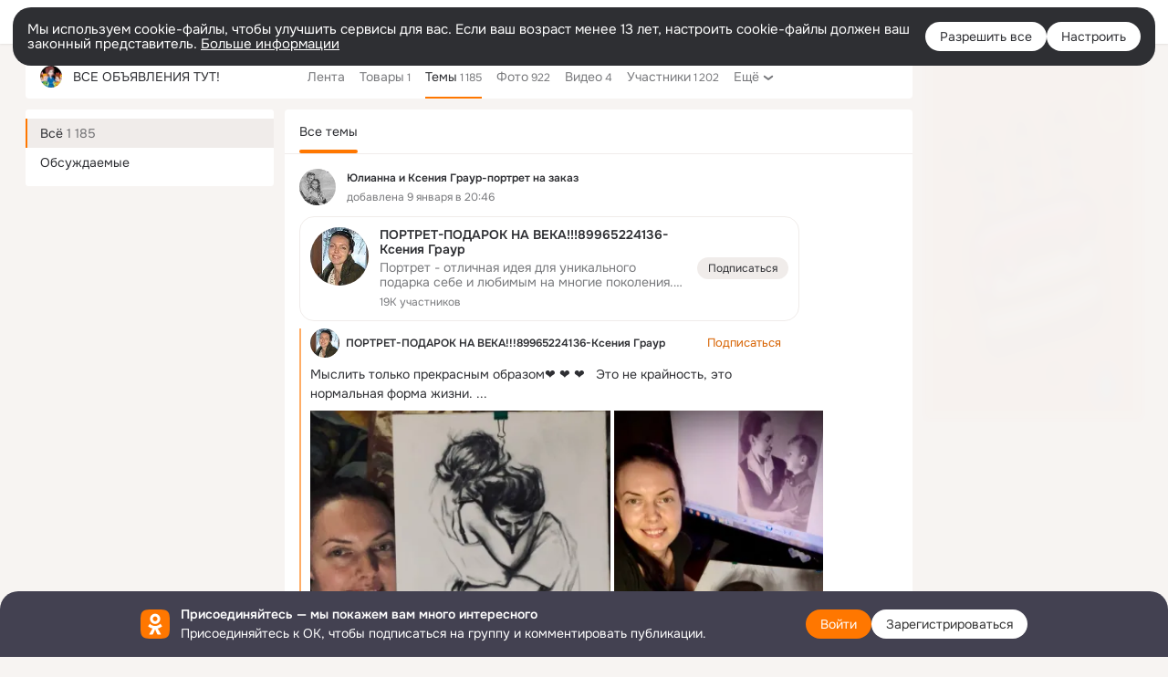

--- FILE ---
content_type: application/javascript; charset=utf-8
request_url: https://st-ok.cdn-vk.ru/res/js/Form_kpg3kze5.js
body_size: 2587
content:
define(["OK/utils/vanilla","OK/logger","OK/AjaxNavigationLog","OK/utils/screens"],function(d,I,R,x){
var v = {};"use strict";function E(t){return t&&t.__esModule?t:{default:t}}var w=E(I);function c(t,e){if(e==null||e>t.length)e=t.length;for(var n=0,r=new Array(e);n<e;n++)r[n]=t[n];return r}function N(t){if(Array.isArray(t))return c(t)}function C(t,e){if(!(t instanceof e)){throw new TypeError("Cannot call a class as a function")}}function h(t,e){for(var n=0;n<e.length;n++){var r=e[n];r.enumerable=r.enumerable||false;r.configurable=true;if("value"in r)r.writable=true;Object.defineProperty(t,r.key,r)}}function O(t,e,n){if(e)h(t.prototype,e);if(n)h(t,n);return t}function k(t,e){if(e!=null&&typeof Symbol!=="undefined"&&e[Symbol.hasInstance]){return!!e[Symbol.hasInstance](t)}else{return t instanceof e}}function B(t){if(typeof Symbol!=="undefined"&&t[Symbol.iterator]!=null||t["@@iterator"]!=null)return Array.from(t)}function F(){throw new TypeError("Invalid attempt to spread non-iterable instance.\\nIn order to be iterable, non-array objects must have a [Symbol.iterator]() method.")}function s(t){return N(t)||B(t)||A(t)||F()}function A(t,e){if(!t)return;if(typeof t==="string")return c(t,e);var n=Object.prototype.toString.call(t).slice(8,-1);if(n==="Object"&&t.constructor)n=t.constructor.name;if(n==="Map"||n==="Set")return Array.from(n);if(n==="Arguments"||/^(?:Ui|I)nt(?:8|16|32)(?:Clamped)?Array$/.test(n))return c(t,e)}var S=Object.defineProperty;var D=Object.defineProperties;var P=Object.getOwnPropertyDescriptors;var g=Object.getOwnPropertySymbols;var T=Object.prototype.hasOwnProperty;var V=Object.prototype.propertyIsEnumerable;var y=function(t,e,n){return e in t?S(t,e,{enumerable:true,configurable:true,writable:true,value:n}):t[e]=n};var m=function(t,e){for(var n in e||(e={}))if(T.call(e,n))y(t,n,e[n]);var r=true,a=false,o=void 0;if(g)try{for(var i=g(e)[Symbol.iterator](),l;!(r=(l=i.next()).done);r=true){var n=l.value;if(V.call(e,n))y(t,n,e[n])}}catch(f){a=true;o=f}finally{try{if(!r&&i.return!=null){i.return()}}finally{if(a){throw o}}}return t};var _=function(t,e){return D(t,P(e))};var u=function(){function t(){var e=this;C(this,t);this.formElement=null;this.formButtons=null;this.formButtonsInfo=new Map;this.getButtonInfo=function(n){var r;return(r=e.formButtonsInfo)==null?void 0:r.get(n)};this.setButtonInfo=function(n,r){var a;return(a=e.formButtonsInfo)==null?void 0:a.set(n,r)};this.activate=function(n){e.formElement=n.tagName.toLowerCase()==="form"?n:n.querySelector("form");if(e.formElement){t.log("form","available");e.formElement.onsubmitGwt=e.formElement.onsubmit=e.startFormSubmit;e.formButtons=e.formElement.querySelectorAll('[id*="'.concat(t.FORM_BUTTON_ELEMENT_ID,'"]'));e.formButtons.forEach(function(r){var a={clicked:0,button:r,wait:false};e.setButtonInfo(r.id,a);r.addEventListener("click",e.handleClick)})}else{t.log("form","unavailable")}};this.deactivate=function(){var n;e.formElement=null;e.formButtonsInfo=null;(n=e.formButtons)==null?void 0:n.forEach(function(r){r.removeEventListener("click",e.handleClick)});e.formButtons=null};this.startFormSubmit=function(){if(!e.formElement){return true}return t.formSubmit(e.formElement)};this.handleClick=function(n){var r=n.target.id;var a=e.getButtonInfo(r);if(a){e.setButtonInfo(r,_(m({},a),{clicked:e.processClick(a.clicked,r)}));if(a.wait){n.stopPropagation();n.preventDefault()}}}}O(t,[{key:"processClick",value:function e(n,r){var a=this.getButtonInfo(r);var o=Date.now();if(a){if(n+3e3>o){this.setButtonInfo(r,_(m({},a),{wait:true}));return n}this.setButtonInfo(r,_(m({},a),{wait:false}));this.buttonClick(a.button)}return o}},{key:"buttonClick",value:function e(n){var r;var a=document.getElementById(t.FAKE_HIDDEN_INPUT_FOR_CLICK);if(a){a.remove()}var o=document.createElement("input");o.setAttribute("id",t.FAKE_HIDDEN_INPUT_FOR_CLICK);o.setAttribute("name",t.FAKE_HIDDEN_INPUT_FOR_CLICK);o.setAttribute("type","hidden");o.setAttribute("value",n.getAttribute("name"));(r=n.parentElement)==null?void 0:r.appendChild(o)}}],[{key:"log",value:function e(){for(var n=arguments.length,r=new Array(n),a=0;a<n;a++){r[a]=arguments[a]}var o;(o=w.default).success.apply(o,["formHooks"].concat(s(r)))}}]);return t}();u.FAKE_HIDDEN_INPUT_FOR_CLICK="hook_form_button_click";u.FORM_BUTTON_ELEMENT_ID="hook_FormButton_";u.formSubmit=function(t,e){var n=u.collectInputs(t);e==null?void 0:e.forEach(function(a){var o=n.some(function(i){return i.inputName===a.inputName&&i.inputValue===a.inputValue});if(!o){n.push({inputName:a.inputName,inputValue:a.inputValue})}});var r=n.map(function(a){if(a.inputName===u.FAKE_HIDDEN_INPUT_FOR_CLICK){var o=a.inputValue;return{inputName:o,inputValue:"clickOverGWT"}}return a});u.formSubmitOnServer(t.getAttribute("action"),r);return false};u.formSubmitOnServer=function(t,e){var n=u.getFormRequestData(e);return d.default.ajax({url:t,data:n,headers:{"Content-Type":"application/x-www-form-urlencoded"}}).then(function(r){if(r&&!r.xhr.getResponseHeader("Redirect-Location")){d.default.updateBlockModelCallback(r)}u.log("submit-request","success")}).catch(function(r){var a=k(r,Error)?r.message:"fail";u.log("submit-request",a)})};u.getFormRequestData=function(t){var e=s(t).reduce(function(n,r){var a=r.inputName,o=r.inputValue;if(a){var i=encodeURIComponent(a);var l=o?encodeURIComponent(o):"";return s(n).concat(["".concat(i,"=").concat(l)])}return n},[]);if(window.pageCtx.gwtHash){e.push("gwt.requested=".concat(window.pageCtx.gwtHash))}return e.join("&")};u.collectInputs=function(t){var e=arguments.length>1&&arguments[1]!==void 0?arguments[1]:false;return u.getInputsFromFormElements(t,[],e)};u.getInputsFromFormElements=function(t,e,n){var r=t.querySelectorAll("input, textarea, select");r.forEach(function(a){var o=a;var i=o.tagName.toLowerCase();var l=o.type;var f=o.name;var p=o.value;if(!f){return}switch(i){case"input":{if(l==="checkbox"||l==="radio"){if(o.checked){e.push({inputName:f,inputValue:p})}else if(n){e.push({inputName:f,inputValue:null})}}else if(l!=="button"&&l!=="submit"){e.push({inputName:f,inputValue:p})}return}case"textarea":{e.push({inputName:f,inputValue:p});return}case"select":{var L=o.options;Array.from(L).forEach(function(b){if(b.selected){e.push({inputName:f,inputValue:b.value})}})}return}});return e};var j=u;v.default=j;Object.defineProperty(v,"__esModule",{value:true})
return v;
});
//# sourceMappingURL=Form_kpg3kze5.js.map
